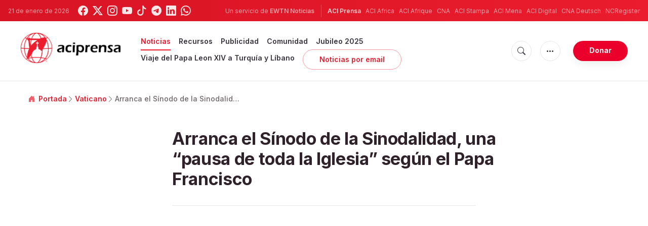

--- FILE ---
content_type: text/html; charset=utf-8
request_url: https://www.google.com/recaptcha/api2/aframe
body_size: 269
content:
<!DOCTYPE HTML><html><head><meta http-equiv="content-type" content="text/html; charset=UTF-8"></head><body><script nonce="STiZ0y6-vVVuzQTRXnSKGg">/** Anti-fraud and anti-abuse applications only. See google.com/recaptcha */ try{var clients={'sodar':'https://pagead2.googlesyndication.com/pagead/sodar?'};window.addEventListener("message",function(a){try{if(a.source===window.parent){var b=JSON.parse(a.data);var c=clients[b['id']];if(c){var d=document.createElement('img');d.src=c+b['params']+'&rc='+(localStorage.getItem("rc::a")?sessionStorage.getItem("rc::b"):"");window.document.body.appendChild(d);sessionStorage.setItem("rc::e",parseInt(sessionStorage.getItem("rc::e")||0)+1);localStorage.setItem("rc::h",'1768985787220');}}}catch(b){}});window.parent.postMessage("_grecaptcha_ready", "*");}catch(b){}</script></body></html>

--- FILE ---
content_type: text/javascript;charset=utf-8
request_url: https://www.intensedebate.com/idc/js/comment-func.php?token=R4xgQasdRwc4Ti0OTodNUapbJCZ5GxaD&blogpostid=892851113&time=1768985787281
body_size: 150
content:
IDC.load_js( 'https://r-login.wordpress.com/remote-login.php?action=script_redirect&url_hash=c14776fbb9880f75ad026852c429ebef&id=intensedebate&url=https%3A%2F%2Fwww.intensedebate.com%2Fidc%2Fjs%2Fcomment-func.php%3Fblogpostid%3D892851113%26token%3DR4xgQasdRwc4Ti0OTodNUapbJCZ5GxaD%26return%3Dtrue' );